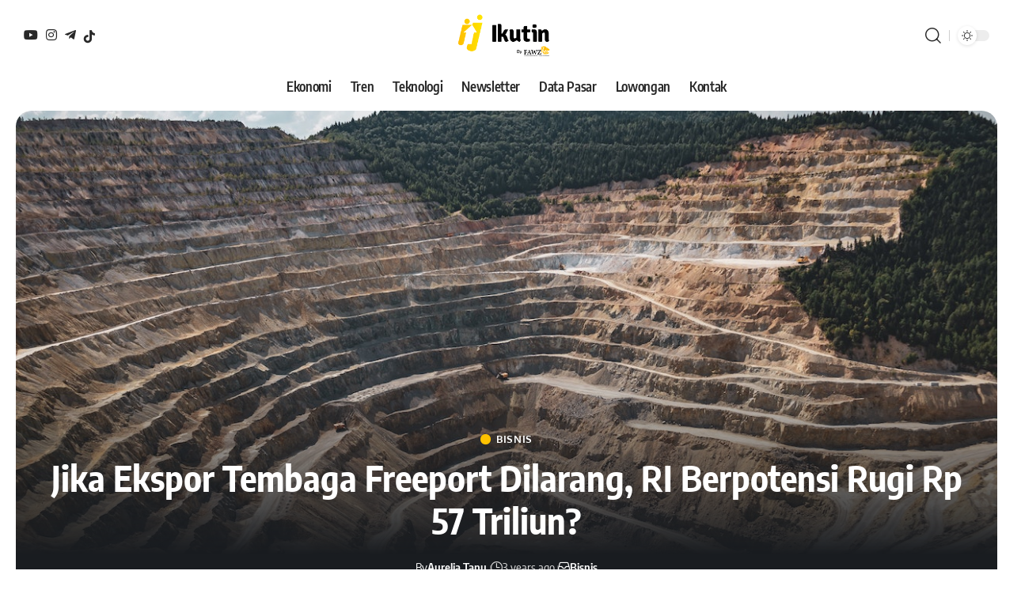

--- FILE ---
content_type: text/html; charset=UTF-8
request_url: https://ikutin.id/bisnis/jika-ekspor-tembaga-freeport-dilarang-ri-berpotensi-rugi-rp-57-triliun/
body_size: 18418
content:
<!DOCTYPE html>
<html lang="en-US">
<head>
    <meta charset="UTF-8">
    <meta http-equiv="X-UA-Compatible" content="IE=edge">
    <meta name="viewport" content="width=device-width, initial-scale=1">
    <link rel="profile" href="https://gmpg.org/xfn/11">
	<meta name='robots' content='index, follow, max-image-preview:large, max-snippet:-1, max-video-preview:-1' />

	<!-- This site is optimized with the Yoast SEO Premium plugin v21.8 (Yoast SEO v21.9.1) - https://yoast.com/wordpress/plugins/seo/ -->
	<title>Jika Ekspor Tembaga Freeport Dilarang, RI Berpotensi Rugi Rp 57 Triliun? - Ikutin</title>
	<meta name="description" content="Hingga saat ini, Kementerian Energi dan Sumber Daya Mineral (ESDM) belum bisa memastikan apakah larangan ekspor bijih bauksit Juni 2023 akan berbarengan" />
	<link rel="canonical" href="https://ikutin.id/bisnis/jika-ekspor-tembaga-freeport-dilarang-ri-berpotensi-rugi-rp-57-triliun/" />
	<meta property="og:locale" content="en_US" />
	<meta property="og:type" content="article" />
	<meta property="og:title" content="Jika Ekspor Tembaga Freeport Dilarang, RI Berpotensi Rugi Rp 57 Triliun? Ikutin" />
	<meta property="og:description" content="Hingga saat ini, Kementerian Energi dan Sumber Daya Mineral (ESDM) belum bisa memastikan apakah larangan ekspor bijih bauksit Juni 2023 akan berbarengan" />
	<meta property="og:url" content="https://ikutin.id/bisnis/jika-ekspor-tembaga-freeport-dilarang-ri-berpotensi-rugi-rp-57-triliun/" />
	<meta property="og:site_name" content="Ikutin" />
	<meta property="article:published_time" content="2023-04-17T02:18:15+00:00" />
	<meta property="og:image" content="https://ikutin.id/wp-content/uploads/2023/04/Freeport.jpg" />
	<meta property="og:image:width" content="1280" />
	<meta property="og:image:height" content="853" />
	<meta property="og:image:type" content="image/jpeg" />
	<meta name="author" content="Aurelia Tanu" />
	<meta name="twitter:card" content="summary_large_image" />
	<meta name="twitter:creator" content="@ikutin_id" />
	<meta name="twitter:site" content="@ikutin_id" />
	<meta name="twitter:label1" content="Written by" />
	<meta name="twitter:data1" content="Aurelia Tanu" />
	<meta name="twitter:label2" content="Est. reading time" />
	<meta name="twitter:data2" content="2 minutes" />
	<script type="application/ld+json" class="yoast-schema-graph">{"@context":"https://schema.org","@graph":[{"@type":"NewsArticle","@id":"https://ikutin.id/bisnis/jika-ekspor-tembaga-freeport-dilarang-ri-berpotensi-rugi-rp-57-triliun/#article","isPartOf":{"@id":"https://ikutin.id/bisnis/jika-ekspor-tembaga-freeport-dilarang-ri-berpotensi-rugi-rp-57-triliun/"},"author":{"name":"Aurelia Tanu","@id":"https://ikutin.id/#/schema/person/4f8fa7fa8bd749790da52af430efef6b"},"headline":"Jika Ekspor Tembaga Freeport Dilarang, RI Berpotensi Rugi Rp 57 Triliun?","datePublished":"2023-04-17T02:18:15+00:00","dateModified":"2023-04-17T02:18:15+00:00","mainEntityOfPage":{"@id":"https://ikutin.id/bisnis/jika-ekspor-tembaga-freeport-dilarang-ri-berpotensi-rugi-rp-57-triliun/"},"wordCount":316,"commentCount":0,"publisher":{"@id":"https://ikutin.id/#organization"},"image":{"@id":"https://ikutin.id/bisnis/jika-ekspor-tembaga-freeport-dilarang-ri-berpotensi-rugi-rp-57-triliun/#primaryimage"},"thumbnailUrl":"https://ikutin.id/wp-content/uploads/2023/04/Freeport.jpg","keywords":["ekspor tembaga","Indonesia","PT Freeport Indonesia","PTFI"],"articleSection":["Bisnis"],"inLanguage":"en-US","potentialAction":[{"@type":"CommentAction","name":"Comment","target":["https://ikutin.id/bisnis/jika-ekspor-tembaga-freeport-dilarang-ri-berpotensi-rugi-rp-57-triliun/#respond"]}]},{"@type":"WebPage","@id":"https://ikutin.id/bisnis/jika-ekspor-tembaga-freeport-dilarang-ri-berpotensi-rugi-rp-57-triliun/","url":"https://ikutin.id/bisnis/jika-ekspor-tembaga-freeport-dilarang-ri-berpotensi-rugi-rp-57-triliun/","name":"Jika Ekspor Tembaga Freeport Dilarang, RI Berpotensi Rugi Rp 57 Triliun? - Ikutin","isPartOf":{"@id":"https://ikutin.id/#website"},"primaryImageOfPage":{"@id":"https://ikutin.id/bisnis/jika-ekspor-tembaga-freeport-dilarang-ri-berpotensi-rugi-rp-57-triliun/#primaryimage"},"image":{"@id":"https://ikutin.id/bisnis/jika-ekspor-tembaga-freeport-dilarang-ri-berpotensi-rugi-rp-57-triliun/#primaryimage"},"thumbnailUrl":"https://ikutin.id/wp-content/uploads/2023/04/Freeport.jpg","datePublished":"2023-04-17T02:18:15+00:00","dateModified":"2023-04-17T02:18:15+00:00","description":"Hingga saat ini, Kementerian Energi dan Sumber Daya Mineral (ESDM) belum bisa memastikan apakah larangan ekspor bijih bauksit Juni 2023 akan berbarengan","breadcrumb":{"@id":"https://ikutin.id/bisnis/jika-ekspor-tembaga-freeport-dilarang-ri-berpotensi-rugi-rp-57-triliun/#breadcrumb"},"inLanguage":"en-US","potentialAction":[{"@type":"ReadAction","target":["https://ikutin.id/bisnis/jika-ekspor-tembaga-freeport-dilarang-ri-berpotensi-rugi-rp-57-triliun/"]}]},{"@type":"ImageObject","inLanguage":"en-US","@id":"https://ikutin.id/bisnis/jika-ekspor-tembaga-freeport-dilarang-ri-berpotensi-rugi-rp-57-triliun/#primaryimage","url":"https://ikutin.id/wp-content/uploads/2023/04/Freeport.jpg","contentUrl":"https://ikutin.id/wp-content/uploads/2023/04/Freeport.jpg","width":1280,"height":853},{"@type":"BreadcrumbList","@id":"https://ikutin.id/bisnis/jika-ekspor-tembaga-freeport-dilarang-ri-berpotensi-rugi-rp-57-triliun/#breadcrumb","itemListElement":[{"@type":"ListItem","position":1,"name":"Home","item":"https://ikutin.id/"},{"@type":"ListItem","position":2,"name":"Berita","item":"https://13.213.124.178/berita/"},{"@type":"ListItem","position":3,"name":"Jika Ekspor Tembaga Freeport Dilarang, RI Berpotensi Rugi Rp 57 Triliun?"}]},{"@type":"WebSite","@id":"https://ikutin.id/#website","url":"https://ikutin.id/","name":"Ikutin","description":"Sumber Informasi Terkemuka","publisher":{"@id":"https://ikutin.id/#organization"},"alternateName":"Ikutin","potentialAction":[{"@type":"SearchAction","target":{"@type":"EntryPoint","urlTemplate":"https://ikutin.id/?s={search_term_string}"},"query-input":"required name=search_term_string"}],"inLanguage":"en-US"},{"@type":"Organization","@id":"https://ikutin.id/#organization","name":"Ikutin","url":"https://ikutin.id/","logo":{"@type":"ImageObject","inLanguage":"en-US","@id":"https://ikutin.id/#/schema/logo/image/","url":"http://3.0.120.82/wp-content/uploads/2023/10/cropped-Ikutin-News.png","contentUrl":"http://3.0.120.82/wp-content/uploads/2023/10/cropped-Ikutin-News.png","width":512,"height":512,"caption":"Ikutin"},"image":{"@id":"https://ikutin.id/#/schema/logo/image/"},"sameAs":["https://twitter.com/ikutin_id","https://instagram.com/ikutinid","https://www.tiktok.com/@ikutinid","https://linkedin.com/company/ikutin"]},{"@type":"Person","@id":"https://ikutin.id/#/schema/person/4f8fa7fa8bd749790da52af430efef6b","name":"Aurelia Tanu","image":{"@type":"ImageObject","inLanguage":"en-US","@id":"https://ikutin.id/#/schema/person/image/","url":"https://secure.gravatar.com/avatar/fa3b314b1cc2d135a38cf1d6a6a29cdd?s=96&d=mm&r=g","contentUrl":"https://secure.gravatar.com/avatar/fa3b314b1cc2d135a38cf1d6a6a29cdd?s=96&d=mm&r=g","caption":"Aurelia Tanu"}}]}</script>
	<!-- / Yoast SEO Premium plugin. -->


<link rel='dns-prefetch' href='//www.googletagmanager.com' />
<link rel='dns-prefetch' href='//pagead2.googlesyndication.com' />
<link rel='dns-prefetch' href='//fundingchoicesmessages.google.com' />
<link rel="alternate" type="application/rss+xml" title="Ikutin &raquo; Feed" href="https://ikutin.id/feed/" />
			<link rel="pingback" href="https://ikutin.id/xmlrpc.php"/>
		<script type="application/ld+json">{"@context":"https://schema.org","@type":"Organization","legalName":"Ikutin","url":"https://ikutin.id/","address":{"@type":"PostalAddress","streetAddress":"Komplek Citraland Gama City, Blok R6 No.90, Deli Serdang","addressLocality":"Indonesia","postalCode":"20371"},"email":"ikutinsupport@gmail.com","sameAs":["https://www.instagram.com/ikutinid","https://www.youtube.com/@ikutinid","https://t.me/ikutincommunity"]}</script>
<!-- ikutin.id is managing ads with Advanced Ads 1.48.1 --><script id="ikuti-ready" type="d4b2051b1ca221bbf4bae8bc-text/javascript">
			window.advanced_ads_ready=function(e,a){a=a||"complete";var d=function(e){return"interactive"===a?"loading"!==e:"complete"===e};d(document.readyState)?e():document.addEventListener("readystatechange",(function(a){d(a.target.readyState)&&e()}),{once:"interactive"===a})},window.advanced_ads_ready_queue=window.advanced_ads_ready_queue||[];		</script>
		<link rel='stylesheet' id='wp-block-library-css' href='https://ikutin.id/wp-includes/css/dist/block-library/style.min.css?ver=6.4.7' media='all' />
<style id='classic-theme-styles-inline-css'>
/*! This file is auto-generated */
.wp-block-button__link{color:#fff;background-color:#32373c;border-radius:9999px;box-shadow:none;text-decoration:none;padding:calc(.667em + 2px) calc(1.333em + 2px);font-size:1.125em}.wp-block-file__button{background:#32373c;color:#fff;text-decoration:none}
</style>
<style id='global-styles-inline-css'>
body{--wp--preset--color--black: #000000;--wp--preset--color--cyan-bluish-gray: #abb8c3;--wp--preset--color--white: #ffffff;--wp--preset--color--pale-pink: #f78da7;--wp--preset--color--vivid-red: #cf2e2e;--wp--preset--color--luminous-vivid-orange: #ff6900;--wp--preset--color--luminous-vivid-amber: #fcb900;--wp--preset--color--light-green-cyan: #7bdcb5;--wp--preset--color--vivid-green-cyan: #00d084;--wp--preset--color--pale-cyan-blue: #8ed1fc;--wp--preset--color--vivid-cyan-blue: #0693e3;--wp--preset--color--vivid-purple: #9b51e0;--wp--preset--gradient--vivid-cyan-blue-to-vivid-purple: linear-gradient(135deg,rgba(6,147,227,1) 0%,rgb(155,81,224) 100%);--wp--preset--gradient--light-green-cyan-to-vivid-green-cyan: linear-gradient(135deg,rgb(122,220,180) 0%,rgb(0,208,130) 100%);--wp--preset--gradient--luminous-vivid-amber-to-luminous-vivid-orange: linear-gradient(135deg,rgba(252,185,0,1) 0%,rgba(255,105,0,1) 100%);--wp--preset--gradient--luminous-vivid-orange-to-vivid-red: linear-gradient(135deg,rgba(255,105,0,1) 0%,rgb(207,46,46) 100%);--wp--preset--gradient--very-light-gray-to-cyan-bluish-gray: linear-gradient(135deg,rgb(238,238,238) 0%,rgb(169,184,195) 100%);--wp--preset--gradient--cool-to-warm-spectrum: linear-gradient(135deg,rgb(74,234,220) 0%,rgb(151,120,209) 20%,rgb(207,42,186) 40%,rgb(238,44,130) 60%,rgb(251,105,98) 80%,rgb(254,248,76) 100%);--wp--preset--gradient--blush-light-purple: linear-gradient(135deg,rgb(255,206,236) 0%,rgb(152,150,240) 100%);--wp--preset--gradient--blush-bordeaux: linear-gradient(135deg,rgb(254,205,165) 0%,rgb(254,45,45) 50%,rgb(107,0,62) 100%);--wp--preset--gradient--luminous-dusk: linear-gradient(135deg,rgb(255,203,112) 0%,rgb(199,81,192) 50%,rgb(65,88,208) 100%);--wp--preset--gradient--pale-ocean: linear-gradient(135deg,rgb(255,245,203) 0%,rgb(182,227,212) 50%,rgb(51,167,181) 100%);--wp--preset--gradient--electric-grass: linear-gradient(135deg,rgb(202,248,128) 0%,rgb(113,206,126) 100%);--wp--preset--gradient--midnight: linear-gradient(135deg,rgb(2,3,129) 0%,rgb(40,116,252) 100%);--wp--preset--font-size--small: 13px;--wp--preset--font-size--medium: 20px;--wp--preset--font-size--large: 36px;--wp--preset--font-size--x-large: 42px;--wp--preset--spacing--20: 0.44rem;--wp--preset--spacing--30: 0.67rem;--wp--preset--spacing--40: 1rem;--wp--preset--spacing--50: 1.5rem;--wp--preset--spacing--60: 2.25rem;--wp--preset--spacing--70: 3.38rem;--wp--preset--spacing--80: 5.06rem;--wp--preset--shadow--natural: 6px 6px 9px rgba(0, 0, 0, 0.2);--wp--preset--shadow--deep: 12px 12px 50px rgba(0, 0, 0, 0.4);--wp--preset--shadow--sharp: 6px 6px 0px rgba(0, 0, 0, 0.2);--wp--preset--shadow--outlined: 6px 6px 0px -3px rgba(255, 255, 255, 1), 6px 6px rgba(0, 0, 0, 1);--wp--preset--shadow--crisp: 6px 6px 0px rgba(0, 0, 0, 1);}:where(.is-layout-flex){gap: 0.5em;}:where(.is-layout-grid){gap: 0.5em;}body .is-layout-flow > .alignleft{float: left;margin-inline-start: 0;margin-inline-end: 2em;}body .is-layout-flow > .alignright{float: right;margin-inline-start: 2em;margin-inline-end: 0;}body .is-layout-flow > .aligncenter{margin-left: auto !important;margin-right: auto !important;}body .is-layout-constrained > .alignleft{float: left;margin-inline-start: 0;margin-inline-end: 2em;}body .is-layout-constrained > .alignright{float: right;margin-inline-start: 2em;margin-inline-end: 0;}body .is-layout-constrained > .aligncenter{margin-left: auto !important;margin-right: auto !important;}body .is-layout-constrained > :where(:not(.alignleft):not(.alignright):not(.alignfull)){max-width: var(--wp--style--global--content-size);margin-left: auto !important;margin-right: auto !important;}body .is-layout-constrained > .alignwide{max-width: var(--wp--style--global--wide-size);}body .is-layout-flex{display: flex;}body .is-layout-flex{flex-wrap: wrap;align-items: center;}body .is-layout-flex > *{margin: 0;}body .is-layout-grid{display: grid;}body .is-layout-grid > *{margin: 0;}:where(.wp-block-columns.is-layout-flex){gap: 2em;}:where(.wp-block-columns.is-layout-grid){gap: 2em;}:where(.wp-block-post-template.is-layout-flex){gap: 1.25em;}:where(.wp-block-post-template.is-layout-grid){gap: 1.25em;}.has-black-color{color: var(--wp--preset--color--black) !important;}.has-cyan-bluish-gray-color{color: var(--wp--preset--color--cyan-bluish-gray) !important;}.has-white-color{color: var(--wp--preset--color--white) !important;}.has-pale-pink-color{color: var(--wp--preset--color--pale-pink) !important;}.has-vivid-red-color{color: var(--wp--preset--color--vivid-red) !important;}.has-luminous-vivid-orange-color{color: var(--wp--preset--color--luminous-vivid-orange) !important;}.has-luminous-vivid-amber-color{color: var(--wp--preset--color--luminous-vivid-amber) !important;}.has-light-green-cyan-color{color: var(--wp--preset--color--light-green-cyan) !important;}.has-vivid-green-cyan-color{color: var(--wp--preset--color--vivid-green-cyan) !important;}.has-pale-cyan-blue-color{color: var(--wp--preset--color--pale-cyan-blue) !important;}.has-vivid-cyan-blue-color{color: var(--wp--preset--color--vivid-cyan-blue) !important;}.has-vivid-purple-color{color: var(--wp--preset--color--vivid-purple) !important;}.has-black-background-color{background-color: var(--wp--preset--color--black) !important;}.has-cyan-bluish-gray-background-color{background-color: var(--wp--preset--color--cyan-bluish-gray) !important;}.has-white-background-color{background-color: var(--wp--preset--color--white) !important;}.has-pale-pink-background-color{background-color: var(--wp--preset--color--pale-pink) !important;}.has-vivid-red-background-color{background-color: var(--wp--preset--color--vivid-red) !important;}.has-luminous-vivid-orange-background-color{background-color: var(--wp--preset--color--luminous-vivid-orange) !important;}.has-luminous-vivid-amber-background-color{background-color: var(--wp--preset--color--luminous-vivid-amber) !important;}.has-light-green-cyan-background-color{background-color: var(--wp--preset--color--light-green-cyan) !important;}.has-vivid-green-cyan-background-color{background-color: var(--wp--preset--color--vivid-green-cyan) !important;}.has-pale-cyan-blue-background-color{background-color: var(--wp--preset--color--pale-cyan-blue) !important;}.has-vivid-cyan-blue-background-color{background-color: var(--wp--preset--color--vivid-cyan-blue) !important;}.has-vivid-purple-background-color{background-color: var(--wp--preset--color--vivid-purple) !important;}.has-black-border-color{border-color: var(--wp--preset--color--black) !important;}.has-cyan-bluish-gray-border-color{border-color: var(--wp--preset--color--cyan-bluish-gray) !important;}.has-white-border-color{border-color: var(--wp--preset--color--white) !important;}.has-pale-pink-border-color{border-color: var(--wp--preset--color--pale-pink) !important;}.has-vivid-red-border-color{border-color: var(--wp--preset--color--vivid-red) !important;}.has-luminous-vivid-orange-border-color{border-color: var(--wp--preset--color--luminous-vivid-orange) !important;}.has-luminous-vivid-amber-border-color{border-color: var(--wp--preset--color--luminous-vivid-amber) !important;}.has-light-green-cyan-border-color{border-color: var(--wp--preset--color--light-green-cyan) !important;}.has-vivid-green-cyan-border-color{border-color: var(--wp--preset--color--vivid-green-cyan) !important;}.has-pale-cyan-blue-border-color{border-color: var(--wp--preset--color--pale-cyan-blue) !important;}.has-vivid-cyan-blue-border-color{border-color: var(--wp--preset--color--vivid-cyan-blue) !important;}.has-vivid-purple-border-color{border-color: var(--wp--preset--color--vivid-purple) !important;}.has-vivid-cyan-blue-to-vivid-purple-gradient-background{background: var(--wp--preset--gradient--vivid-cyan-blue-to-vivid-purple) !important;}.has-light-green-cyan-to-vivid-green-cyan-gradient-background{background: var(--wp--preset--gradient--light-green-cyan-to-vivid-green-cyan) !important;}.has-luminous-vivid-amber-to-luminous-vivid-orange-gradient-background{background: var(--wp--preset--gradient--luminous-vivid-amber-to-luminous-vivid-orange) !important;}.has-luminous-vivid-orange-to-vivid-red-gradient-background{background: var(--wp--preset--gradient--luminous-vivid-orange-to-vivid-red) !important;}.has-very-light-gray-to-cyan-bluish-gray-gradient-background{background: var(--wp--preset--gradient--very-light-gray-to-cyan-bluish-gray) !important;}.has-cool-to-warm-spectrum-gradient-background{background: var(--wp--preset--gradient--cool-to-warm-spectrum) !important;}.has-blush-light-purple-gradient-background{background: var(--wp--preset--gradient--blush-light-purple) !important;}.has-blush-bordeaux-gradient-background{background: var(--wp--preset--gradient--blush-bordeaux) !important;}.has-luminous-dusk-gradient-background{background: var(--wp--preset--gradient--luminous-dusk) !important;}.has-pale-ocean-gradient-background{background: var(--wp--preset--gradient--pale-ocean) !important;}.has-electric-grass-gradient-background{background: var(--wp--preset--gradient--electric-grass) !important;}.has-midnight-gradient-background{background: var(--wp--preset--gradient--midnight) !important;}.has-small-font-size{font-size: var(--wp--preset--font-size--small) !important;}.has-medium-font-size{font-size: var(--wp--preset--font-size--medium) !important;}.has-large-font-size{font-size: var(--wp--preset--font-size--large) !important;}.has-x-large-font-size{font-size: var(--wp--preset--font-size--x-large) !important;}
.wp-block-navigation a:where(:not(.wp-element-button)){color: inherit;}
:where(.wp-block-post-template.is-layout-flex){gap: 1.25em;}:where(.wp-block-post-template.is-layout-grid){gap: 1.25em;}
:where(.wp-block-columns.is-layout-flex){gap: 2em;}:where(.wp-block-columns.is-layout-grid){gap: 2em;}
.wp-block-pullquote{font-size: 1.5em;line-height: 1.6;}
</style>
<link rel='stylesheet' id='foxiz-elements-css' href='https://ikutin.id/wp-content/plugins/foxiz-core/lib/foxiz-elements/public/style.css?ver=2.0' media='all' />
<link rel='stylesheet' id='elementor-lazyload-css' href='https://ikutin.id/wp-content/plugins/elementor/assets/css/modules/lazyload/frontend.min.css?ver=3.18.3' media='all' />
<link rel='stylesheet' id='font-awesome-css' href='https://ikutin.id/wp-content/themes/foxiz/assets/css/font-awesome.css?ver=6.1.1' media='all' />
<style type="text/css">@font-face {font-family:Oxygen;font-style:normal;font-weight:400;src:url(/cf-fonts/s/oxygen/5.0.11/latin/400/normal.woff2);unicode-range:U+0000-00FF,U+0131,U+0152-0153,U+02BB-02BC,U+02C6,U+02DA,U+02DC,U+0304,U+0308,U+0329,U+2000-206F,U+2074,U+20AC,U+2122,U+2191,U+2193,U+2212,U+2215,U+FEFF,U+FFFD;font-display:swap;}@font-face {font-family:Oxygen;font-style:normal;font-weight:400;src:url(/cf-fonts/s/oxygen/5.0.11/latin-ext/400/normal.woff2);unicode-range:U+0100-02AF,U+0304,U+0308,U+0329,U+1E00-1E9F,U+1EF2-1EFF,U+2020,U+20A0-20AB,U+20AD-20CF,U+2113,U+2C60-2C7F,U+A720-A7FF;font-display:swap;}@font-face {font-family:Oxygen;font-style:normal;font-weight:700;src:url(/cf-fonts/s/oxygen/5.0.11/latin-ext/700/normal.woff2);unicode-range:U+0100-02AF,U+0304,U+0308,U+0329,U+1E00-1E9F,U+1EF2-1EFF,U+2020,U+20A0-20AB,U+20AD-20CF,U+2113,U+2C60-2C7F,U+A720-A7FF;font-display:swap;}@font-face {font-family:Oxygen;font-style:normal;font-weight:700;src:url(/cf-fonts/s/oxygen/5.0.11/latin/700/normal.woff2);unicode-range:U+0000-00FF,U+0131,U+0152-0153,U+02BB-02BC,U+02C6,U+02DA,U+02DC,U+0304,U+0308,U+0329,U+2000-206F,U+2074,U+20AC,U+2122,U+2191,U+2193,U+2212,U+2215,U+FEFF,U+FFFD;font-display:swap;}@font-face {font-family:Encode Sans Condensed;font-style:normal;font-weight:400;src:url(/cf-fonts/s/encode-sans-condensed/5.0.11/vietnamese/400/normal.woff2);unicode-range:U+0102-0103,U+0110-0111,U+0128-0129,U+0168-0169,U+01A0-01A1,U+01AF-01B0,U+0300-0301,U+0303-0304,U+0308-0309,U+0323,U+0329,U+1EA0-1EF9,U+20AB;font-display:swap;}@font-face {font-family:Encode Sans Condensed;font-style:normal;font-weight:400;src:url(/cf-fonts/s/encode-sans-condensed/5.0.11/latin/400/normal.woff2);unicode-range:U+0000-00FF,U+0131,U+0152-0153,U+02BB-02BC,U+02C6,U+02DA,U+02DC,U+0304,U+0308,U+0329,U+2000-206F,U+2074,U+20AC,U+2122,U+2191,U+2193,U+2212,U+2215,U+FEFF,U+FFFD;font-display:swap;}@font-face {font-family:Encode Sans Condensed;font-style:normal;font-weight:400;src:url(/cf-fonts/s/encode-sans-condensed/5.0.11/latin-ext/400/normal.woff2);unicode-range:U+0100-02AF,U+0304,U+0308,U+0329,U+1E00-1E9F,U+1EF2-1EFF,U+2020,U+20A0-20AB,U+20AD-20CF,U+2113,U+2C60-2C7F,U+A720-A7FF;font-display:swap;}@font-face {font-family:Encode Sans Condensed;font-style:normal;font-weight:500;src:url(/cf-fonts/s/encode-sans-condensed/5.0.11/latin-ext/500/normal.woff2);unicode-range:U+0100-02AF,U+0304,U+0308,U+0329,U+1E00-1E9F,U+1EF2-1EFF,U+2020,U+20A0-20AB,U+20AD-20CF,U+2113,U+2C60-2C7F,U+A720-A7FF;font-display:swap;}@font-face {font-family:Encode Sans Condensed;font-style:normal;font-weight:500;src:url(/cf-fonts/s/encode-sans-condensed/5.0.11/latin/500/normal.woff2);unicode-range:U+0000-00FF,U+0131,U+0152-0153,U+02BB-02BC,U+02C6,U+02DA,U+02DC,U+0304,U+0308,U+0329,U+2000-206F,U+2074,U+20AC,U+2122,U+2191,U+2193,U+2212,U+2215,U+FEFF,U+FFFD;font-display:swap;}@font-face {font-family:Encode Sans Condensed;font-style:normal;font-weight:500;src:url(/cf-fonts/s/encode-sans-condensed/5.0.11/vietnamese/500/normal.woff2);unicode-range:U+0102-0103,U+0110-0111,U+0128-0129,U+0168-0169,U+01A0-01A1,U+01AF-01B0,U+0300-0301,U+0303-0304,U+0308-0309,U+0323,U+0329,U+1EA0-1EF9,U+20AB;font-display:swap;}@font-face {font-family:Encode Sans Condensed;font-style:normal;font-weight:600;src:url(/cf-fonts/s/encode-sans-condensed/5.0.11/latin-ext/600/normal.woff2);unicode-range:U+0100-02AF,U+0304,U+0308,U+0329,U+1E00-1E9F,U+1EF2-1EFF,U+2020,U+20A0-20AB,U+20AD-20CF,U+2113,U+2C60-2C7F,U+A720-A7FF;font-display:swap;}@font-face {font-family:Encode Sans Condensed;font-style:normal;font-weight:600;src:url(/cf-fonts/s/encode-sans-condensed/5.0.11/latin/600/normal.woff2);unicode-range:U+0000-00FF,U+0131,U+0152-0153,U+02BB-02BC,U+02C6,U+02DA,U+02DC,U+0304,U+0308,U+0329,U+2000-206F,U+2074,U+20AC,U+2122,U+2191,U+2193,U+2212,U+2215,U+FEFF,U+FFFD;font-display:swap;}@font-face {font-family:Encode Sans Condensed;font-style:normal;font-weight:600;src:url(/cf-fonts/s/encode-sans-condensed/5.0.11/vietnamese/600/normal.woff2);unicode-range:U+0102-0103,U+0110-0111,U+0128-0129,U+0168-0169,U+01A0-01A1,U+01AF-01B0,U+0300-0301,U+0303-0304,U+0308-0309,U+0323,U+0329,U+1EA0-1EF9,U+20AB;font-display:swap;}@font-face {font-family:Encode Sans Condensed;font-style:normal;font-weight:700;src:url(/cf-fonts/s/encode-sans-condensed/5.0.11/vietnamese/700/normal.woff2);unicode-range:U+0102-0103,U+0110-0111,U+0128-0129,U+0168-0169,U+01A0-01A1,U+01AF-01B0,U+0300-0301,U+0303-0304,U+0308-0309,U+0323,U+0329,U+1EA0-1EF9,U+20AB;font-display:swap;}@font-face {font-family:Encode Sans Condensed;font-style:normal;font-weight:700;src:url(/cf-fonts/s/encode-sans-condensed/5.0.11/latin-ext/700/normal.woff2);unicode-range:U+0100-02AF,U+0304,U+0308,U+0329,U+1E00-1E9F,U+1EF2-1EFF,U+2020,U+20A0-20AB,U+20AD-20CF,U+2113,U+2C60-2C7F,U+A720-A7FF;font-display:swap;}@font-face {font-family:Encode Sans Condensed;font-style:normal;font-weight:700;src:url(/cf-fonts/s/encode-sans-condensed/5.0.11/latin/700/normal.woff2);unicode-range:U+0000-00FF,U+0131,U+0152-0153,U+02BB-02BC,U+02C6,U+02DA,U+02DC,U+0304,U+0308,U+0329,U+2000-206F,U+2074,U+20AC,U+2122,U+2191,U+2193,U+2212,U+2215,U+FEFF,U+FFFD;font-display:swap;}@font-face {font-family:Encode Sans Condensed;font-style:normal;font-weight:800;src:url(/cf-fonts/s/encode-sans-condensed/5.0.11/latin/800/normal.woff2);unicode-range:U+0000-00FF,U+0131,U+0152-0153,U+02BB-02BC,U+02C6,U+02DA,U+02DC,U+0304,U+0308,U+0329,U+2000-206F,U+2074,U+20AC,U+2122,U+2191,U+2193,U+2212,U+2215,U+FEFF,U+FFFD;font-display:swap;}@font-face {font-family:Encode Sans Condensed;font-style:normal;font-weight:800;src:url(/cf-fonts/s/encode-sans-condensed/5.0.11/latin-ext/800/normal.woff2);unicode-range:U+0100-02AF,U+0304,U+0308,U+0329,U+1E00-1E9F,U+1EF2-1EFF,U+2020,U+20A0-20AB,U+20AD-20CF,U+2113,U+2C60-2C7F,U+A720-A7FF;font-display:swap;}@font-face {font-family:Encode Sans Condensed;font-style:normal;font-weight:800;src:url(/cf-fonts/s/encode-sans-condensed/5.0.11/vietnamese/800/normal.woff2);unicode-range:U+0102-0103,U+0110-0111,U+0128-0129,U+0168-0169,U+01A0-01A1,U+01AF-01B0,U+0300-0301,U+0303-0304,U+0308-0309,U+0323,U+0329,U+1EA0-1EF9,U+20AB;font-display:swap;}</style>
<link rel='stylesheet' id='foxiz-main-css' href='https://ikutin.id/wp-content/themes/foxiz/assets/css/main.css?ver=2.1.1' media='all' />
<link rel='stylesheet' id='foxiz-print-css' href='https://ikutin.id/wp-content/themes/foxiz/assets/css/print.css?ver=2.1.1' media='all' />
<link rel='stylesheet' id='foxiz-style-css' href='https://ikutin.id/wp-content/themes/foxiz/style.css?ver=2.1.1' media='all' />
<link rel='stylesheet' id='foxiz-dynamic-css-css' href='https://ikutin.id/wp-content/themes/foxiz/assets/css/dynamic.css?ver=1759268010' media='all' />
<script src="https://ikutin.id/wp-includes/js/jquery/jquery.min.js?ver=3.7.1" id="jquery-core-js" type="d4b2051b1ca221bbf4bae8bc-text/javascript"></script>
<script src="https://ikutin.id/wp-includes/js/jquery/jquery-migrate.min.js?ver=3.4.1" id="jquery-migrate-js" type="d4b2051b1ca221bbf4bae8bc-text/javascript"></script>
<script id="advanced-ads-advanced-js-js-extra" type="d4b2051b1ca221bbf4bae8bc-text/javascript">
var advads_options = {"blog_id":"1","privacy":{"enabled":false,"state":"not_needed"}};
</script>
<script src="https://ikutin.id/wp-content/plugins/advanced-ads/public/assets/js/advanced.min.js?ver=1.48.1" id="advanced-ads-advanced-js-js" type="d4b2051b1ca221bbf4bae8bc-text/javascript"></script>

<!-- Google Analytics snippet added by Site Kit -->
<script src="https://www.googletagmanager.com/gtag/js?id=G-WNKR530VNQ" id="google_gtagjs-js" async type="d4b2051b1ca221bbf4bae8bc-text/javascript"></script>
<script id="google_gtagjs-js-after" type="d4b2051b1ca221bbf4bae8bc-text/javascript">
window.dataLayer = window.dataLayer || [];function gtag(){dataLayer.push(arguments);}
gtag('set', 'linker', {"domains":["ikutin.id"]} );
gtag("js", new Date());
gtag("set", "developer_id.dZTNiMT", true);
gtag("config", "G-WNKR530VNQ");
</script>

<!-- End Google Analytics snippet added by Site Kit -->
<script src="https://ikutin.id/wp-content/themes/foxiz/assets/js/highlight-share.js?ver=1" id="highlight-share-js" type="d4b2051b1ca221bbf4bae8bc-text/javascript"></script>
<link rel="preload" href="https://ikutin.id/wp-content/themes/foxiz/assets/fonts/icons.woff2" as="font" type="font/woff2" crossorigin="anonymous"> <link rel="preload" href="https://ikutin.id/wp-content/themes/foxiz/assets/fonts/fa-brands-400.woff2" as="font" type="font/woff2" crossorigin="anonymous"> <link rel="preload" href="https://ikutin.id/wp-content/themes/foxiz/assets/fonts/fa-regular-400.woff2" as="font" type="font/woff2" crossorigin="anonymous"> <meta name="generator" content="Site Kit by Google 1.121.0" /><script type="d4b2051b1ca221bbf4bae8bc-text/javascript">
		var advadsCfpQueue = [];
		var advadsCfpAd = function( adID ){
			if ( 'undefined' == typeof advadsProCfp ) { advadsCfpQueue.push( adID ) } else { advadsProCfp.addElement( adID ) }
		};
		</script>
		
<!-- Google AdSense meta tags added by Site Kit -->
<meta name="google-adsense-platform-account" content="ca-host-pub-2644536267352236">
<meta name="google-adsense-platform-domain" content="sitekit.withgoogle.com">
<!-- End Google AdSense meta tags added by Site Kit -->
<meta name="generator" content="Elementor 3.18.3; features: e_dom_optimization, e_optimized_assets_loading, e_optimized_css_loading, additional_custom_breakpoints, block_editor_assets_optimize, e_image_loading_optimization; settings: css_print_method-internal, google_font-enabled, font_display-auto">
<script type="application/ld+json">{"@context":"https://schema.org","@type":"WebSite","@id":"https://ikutin.id/#website","url":"https://ikutin.id/","name":"Ikutin","potentialAction":{"@type":"SearchAction","target":"https://ikutin.id/?s={search_term_string}","query-input":"required name=search_term_string"}}</script>

<!-- Google AdSense snippet added by Site Kit -->
<script async src="https://pagead2.googlesyndication.com/pagead/js/adsbygoogle.js?client=ca-pub-4349801453692351&amp;host=ca-host-pub-2644536267352236" crossorigin="anonymous" type="d4b2051b1ca221bbf4bae8bc-text/javascript"></script>

<!-- End Google AdSense snippet added by Site Kit -->
			<meta property="og:title" content="Jika Ekspor Tembaga Freeport Dilarang, RI Berpotensi Rugi Rp 57 Triliun?"/>
			<meta property="og:url" content="https://ikutin.id/bisnis/jika-ekspor-tembaga-freeport-dilarang-ri-berpotensi-rugi-rp-57-triliun/"/>
			<meta property="og:site_name" content="Ikutin"/>
							<meta property="og:image" content="https://ikutin.id/wp-content/uploads/2023/04/Freeport.jpg"/>
							<meta property="og:type" content="article"/>
								<meta property="article:published_time" content="2023-04-17T02:18:15+00:00"/>
							<meta property="article:modified_time" content="2023-04-17T02:18:15+00:00"/>
				<meta name="author" content="Aurelia Tanu"/>
				<meta name="twitter:card" content="summary_large_image"/>
				<meta name="twitter:creator" content="@Ikutin"/>
				<meta name="twitter:label1" content="Written by"/>
				<meta name="twitter:data1" content="Aurelia Tanu"/>
				<link rel="icon" href="https://ikutin.id/wp-content/uploads/2023/10/cropped-Ikutin-News-32x32.png" sizes="32x32" />
<link rel="icon" href="https://ikutin.id/wp-content/uploads/2023/10/cropped-Ikutin-News-192x192.png" sizes="192x192" />
<link rel="apple-touch-icon" href="https://ikutin.id/wp-content/uploads/2023/10/cropped-Ikutin-News-180x180.png" />
<meta name="msapplication-TileImage" content="https://ikutin.id/wp-content/uploads/2023/10/cropped-Ikutin-News-270x270.png" />
</head>
<body class="post-template-default single single-post postid-11867 single-format-standard wp-embed-responsive e-lazyload personalized-all elementor-default elementor-kit-224 menu-ani-1 hover-ani-3 btn-ani-1 is-rm-1 is-hd-5 is-standard-3 centered-header is-backtop is-mstick is-smart-sticky dark-opacity is-cmode" data-theme="default">
<div class="site-outer">
	        <div id="site-header" class="header-wrap rb-section header-5 header-fw style-none has-quick-menu">
					<div class="reading-indicator"><span id="reading-progress"></span></div>
		            <div class="logo-sec">
                <div class="logo-sec-inner rb-container edge-padding">
                    <div class="logo-sec-left">
									<div class="header-social-list wnav-holder"><a class="social-link-youtube" aria-label="YouTube" data-title="YouTube" href="https://www.youtube.com/@ikutinid" target="_blank" rel="noopener nofollow"><i class="rbi rbi-youtube" aria-hidden="true"></i></a><a class="social-link-instagram" aria-label="Instagram" data-title="Instagram" href="https://www.instagram.com/ikutinid" target="_blank" rel="noopener nofollow"><i class="rbi rbi-instagram" aria-hidden="true"></i></a><a class="social-link-telegram" aria-label="Telegram" data-title="Telegram" href="https://t.me/ikutincommunity" target="_blank" rel="noopener nofollow"><i class="rbi rbi-telegram" aria-hidden="true"></i></a><a class="social-link-custom social-link-1 social-link-TikTok" data-title="TikTok" aria-label="TikTok" href="https://www.tiktok.com/@ikutinhot" target="_blank" rel="noopener nofollow"><i class="fab fa-tiktok" aria-hidden="true"></i></a></div>
		                    </div>
                    <div class="logo-sec-center">		<div class="logo-wrap is-image-logo site-branding">
			<a href="https://ikutin.id/" class="logo" title="Ikutin">
				<img fetchpriority="high" class="logo-default" data-mode="default" height="1677" width="4166" src="https://ikutin.id/wp-content/uploads/2023/12/Refreshed-IKTN-Dark.png" srcset="https://ikutin.id/wp-content/uploads/2023/12/Refreshed-IKTN-Dark.png 1x,https://ikutin.id/wp-content/uploads/2023/12/Refreshed-IKTN-Dark.png 2x" alt="Ikutin" decoding="async" loading="eager"><img class="logo-dark" data-mode="dark" height="1677" width="4166" src="https://ikutin.id/wp-content/uploads/2023/12/Refreshed-IKTN-Light.png" srcset="https://ikutin.id/wp-content/uploads/2023/12/Refreshed-IKTN-Light.png 1x,https://ikutin.id/wp-content/uploads/2023/12/Refreshed-IKTN-Light.png 2x" alt="Ikutin" decoding="async" loading="eager"><img class="logo-transparent" height="1677" width="4166" src="https://ikutin.id/wp-content/uploads/2023/12/Refreshed-IKTN-Light.png" srcset="https://ikutin.id/wp-content/uploads/2023/12/Refreshed-IKTN-Light.png 1x,https://ikutin.id/wp-content/uploads/2023/12/Refreshed-IKTN-Light.png 2x" alt="Ikutin" decoding="async" loading="eager">			</a>
		</div>
		</div>
                    <div class="logo-sec-right">
                        <div class="navbar-right">
									<div class="wnav-holder w-header-search header-dropdown-outer">
			<a href="#" data-title="Search" class="icon-holder header-element search-btn search-trigger" aria-label="search">
				<i class="rbi rbi-search wnav-icon" aria-hidden="true"></i>							</a>
							<div class="header-dropdown">
					<div class="header-search-form is-icon-layout">
								<form method="get" action="https://ikutin.id/" class="rb-search-form"  data-search="post" data-limit="0" data-follow="0">
			<div class="search-form-inner">
									<span class="search-icon"><i class="rbi rbi-search" aria-hidden="true"></i></span>
								<span class="search-text"><input type="text" class="field" placeholder="Search Headlines, News..." value="" name="s"/></span>
				<span class="rb-search-submit"><input type="submit" value="Search"/><i class="rbi rbi-cright" aria-hidden="true"></i></span>
							</div>
					</form>
						</div>
				</div>
					</div>
				<div class="dark-mode-toggle-wrap">
			<div class="dark-mode-toggle">
                <span class="dark-mode-slide">
                    <i class="dark-mode-slide-btn mode-icon-dark" data-title="Switch to Light"><svg class="svg-icon svg-mode-dark" aria-hidden="true" role="img" focusable="false" xmlns="http://www.w3.org/2000/svg" viewBox="0 0 512 512"><path fill="currentColor" d="M507.681,209.011c-1.297-6.991-7.324-12.111-14.433-12.262c-7.104-0.122-13.347,4.711-14.936,11.643 c-15.26,66.497-73.643,112.94-141.978,112.94c-80.321,0-145.667-65.346-145.667-145.666c0-68.335,46.443-126.718,112.942-141.976 c6.93-1.59,11.791-7.826,11.643-14.934c-0.149-7.108-5.269-13.136-12.259-14.434C287.546,1.454,271.735,0,256,0 C187.62,0,123.333,26.629,74.98,74.981C26.628,123.333,0,187.62,0,256s26.628,132.667,74.98,181.019 C123.333,485.371,187.62,512,256,512s132.667-26.629,181.02-74.981C485.372,388.667,512,324.38,512,256 C512,240.278,510.546,224.469,507.681,209.011z" /></svg></i>
                    <i class="dark-mode-slide-btn mode-icon-default" data-title="Switch to Dark"><svg class="svg-icon svg-mode-light" aria-hidden="true" role="img" focusable="false" xmlns="http://www.w3.org/2000/svg" viewBox="0 0 232.447 232.447"><path fill="currentColor" d="M116.211,194.8c-4.143,0-7.5,3.357-7.5,7.5v22.643c0,4.143,3.357,7.5,7.5,7.5s7.5-3.357,7.5-7.5V202.3 C123.711,198.157,120.354,194.8,116.211,194.8z" /><path fill="currentColor" d="M116.211,37.645c4.143,0,7.5-3.357,7.5-7.5V7.505c0-4.143-3.357-7.5-7.5-7.5s-7.5,3.357-7.5,7.5v22.641 C108.711,34.288,112.068,37.645,116.211,37.645z" /><path fill="currentColor" d="M50.054,171.78l-16.016,16.008c-2.93,2.929-2.931,7.677-0.003,10.606c1.465,1.466,3.385,2.198,5.305,2.198 c1.919,0,3.838-0.731,5.302-2.195l16.016-16.008c2.93-2.929,2.931-7.677,0.003-10.606C57.731,168.852,52.982,168.851,50.054,171.78 z" /><path fill="currentColor" d="M177.083,62.852c1.919,0,3.838-0.731,5.302-2.195L198.4,44.649c2.93-2.929,2.931-7.677,0.003-10.606 c-2.93-2.932-7.679-2.931-10.607-0.003l-16.016,16.008c-2.93,2.929-2.931,7.677-0.003,10.607 C173.243,62.12,175.163,62.852,177.083,62.852z" /><path fill="currentColor" d="M37.645,116.224c0-4.143-3.357-7.5-7.5-7.5H7.5c-4.143,0-7.5,3.357-7.5,7.5s3.357,7.5,7.5,7.5h22.645 C34.287,123.724,37.645,120.366,37.645,116.224z" /><path fill="currentColor" d="M224.947,108.724h-22.652c-4.143,0-7.5,3.357-7.5,7.5s3.357,7.5,7.5,7.5h22.652c4.143,0,7.5-3.357,7.5-7.5 S229.09,108.724,224.947,108.724z" /><path fill="currentColor" d="M50.052,60.655c1.465,1.465,3.384,2.197,5.304,2.197c1.919,0,3.839-0.732,5.303-2.196c2.93-2.929,2.93-7.678,0.001-10.606 L44.652,34.042c-2.93-2.93-7.679-2.929-10.606-0.001c-2.93,2.929-2.93,7.678-0.001,10.606L50.052,60.655z" /><path fill="currentColor" d="M182.395,171.782c-2.93-2.929-7.679-2.93-10.606-0.001c-2.93,2.929-2.93,7.678-0.001,10.607l16.007,16.008 c1.465,1.465,3.384,2.197,5.304,2.197c1.919,0,3.839-0.732,5.303-2.196c2.93-2.929,2.93-7.678,0.001-10.607L182.395,171.782z" /><path fill="currentColor" d="M116.22,48.7c-37.232,0-67.523,30.291-67.523,67.523s30.291,67.523,67.523,67.523s67.522-30.291,67.522-67.523 S153.452,48.7,116.22,48.7z M116.22,168.747c-28.962,0-52.523-23.561-52.523-52.523S87.258,63.7,116.22,63.7 c28.961,0,52.522,23.562,52.522,52.523S145.181,168.747,116.22,168.747z" /></svg></i>
                </span>
			</div>
		</div>
		                        </div>
                    </div>
                </div>
            </div>
            <div id="navbar-outer" class="navbar-outer">
                <div id="sticky-holder" class="sticky-holder">
                    <div class="navbar-wrap">
                        <div class="rb-container edge-padding">
                            <div class="navbar-inner">
                                <div class="navbar-center">
											<nav id="site-navigation" class="main-menu-wrap" aria-label="main menu"><ul id="menu-ikutin-1" class="main-menu rb-menu large-menu" itemscope itemtype="https://www.schema.org/SiteNavigationElement"><li class="menu-item menu-item-type-post_type menu-item-object-page menu-item-22221"><a href="https://ikutin.id/ekonomi/"><span>Ekonomi</span></a></li>
<li class="menu-item menu-item-type-post_type menu-item-object-page menu-item-22219"><a href="https://ikutin.id/tren/"><span>Tren</span></a></li>
<li class="menu-item menu-item-type-post_type menu-item-object-page menu-item-22220"><a href="https://ikutin.id/teknologi/"><span>Teknologi</span></a></li>
<li class="menu-item menu-item-type-post_type menu-item-object-page menu-item-22218"><a href="https://ikutin.id/newsletter/"><span>Newsletter</span></a></li>
<li class="menu-item menu-item-type-post_type menu-item-object-page menu-item-22217"><a href="https://ikutin.id/datapasar/"><span>Data Pasar</span></a></li>
<li class="menu-item menu-item-type-custom menu-item-object-custom menu-item-22454"><a href="https://www.ikutin.id/info-loker"><span>Lowongan</span></a></li>
<li class="menu-item menu-item-type-custom menu-item-object-custom menu-item-22223"><a href="https://www.ikutin.id/kontak"><span>Kontak</span></a></li>
</ul></nav>
		                                </div>
                            </div>
                        </div>
                    </div>
							<div id="header-mobile" class="header-mobile">
			<div class="header-mobile-wrap">
						<div class="mbnav mbnav-center edge-padding">
			<div class="navbar-left">
						<div class="mobile-toggle-wrap">
							<a href="#" class="mobile-menu-trigger" aria-label="mobile trigger">		<span class="burger-icon"><span></span><span></span><span></span></span>
	</a>
					</div>
				</div>
			<div class="navbar-center">
						<div class="mobile-logo-wrap is-image-logo site-branding">
			<a href="https://ikutin.id/" title="Ikutin">
				<img class="logo-default" data-mode="default" height="1677" width="4166" src="https://ikutin.id/wp-content/uploads/2023/12/Refreshed-IKTN-Dark.png" alt="Ikutin" decoding="async" loading="eager"><img class="logo-dark" data-mode="dark" height="1677" width="4166" src="https://ikutin.id/wp-content/uploads/2023/12/Refreshed-IKTN-Light.png" alt="Ikutin" decoding="async" loading="eager">			</a>
		</div>
					</div>
			<div class="navbar-right">
						<a href="#" class="mobile-menu-trigger mobile-search-icon" aria-label="search"><i class="rbi rbi-search" aria-hidden="true"></i></a>
			<div class="dark-mode-toggle-wrap">
			<div class="dark-mode-toggle">
                <span class="dark-mode-slide">
                    <i class="dark-mode-slide-btn mode-icon-dark" data-title="Switch to Light"><svg class="svg-icon svg-mode-dark" aria-hidden="true" role="img" focusable="false" xmlns="http://www.w3.org/2000/svg" viewBox="0 0 512 512"><path fill="currentColor" d="M507.681,209.011c-1.297-6.991-7.324-12.111-14.433-12.262c-7.104-0.122-13.347,4.711-14.936,11.643 c-15.26,66.497-73.643,112.94-141.978,112.94c-80.321,0-145.667-65.346-145.667-145.666c0-68.335,46.443-126.718,112.942-141.976 c6.93-1.59,11.791-7.826,11.643-14.934c-0.149-7.108-5.269-13.136-12.259-14.434C287.546,1.454,271.735,0,256,0 C187.62,0,123.333,26.629,74.98,74.981C26.628,123.333,0,187.62,0,256s26.628,132.667,74.98,181.019 C123.333,485.371,187.62,512,256,512s132.667-26.629,181.02-74.981C485.372,388.667,512,324.38,512,256 C512,240.278,510.546,224.469,507.681,209.011z" /></svg></i>
                    <i class="dark-mode-slide-btn mode-icon-default" data-title="Switch to Dark"><svg class="svg-icon svg-mode-light" aria-hidden="true" role="img" focusable="false" xmlns="http://www.w3.org/2000/svg" viewBox="0 0 232.447 232.447"><path fill="currentColor" d="M116.211,194.8c-4.143,0-7.5,3.357-7.5,7.5v22.643c0,4.143,3.357,7.5,7.5,7.5s7.5-3.357,7.5-7.5V202.3 C123.711,198.157,120.354,194.8,116.211,194.8z" /><path fill="currentColor" d="M116.211,37.645c4.143,0,7.5-3.357,7.5-7.5V7.505c0-4.143-3.357-7.5-7.5-7.5s-7.5,3.357-7.5,7.5v22.641 C108.711,34.288,112.068,37.645,116.211,37.645z" /><path fill="currentColor" d="M50.054,171.78l-16.016,16.008c-2.93,2.929-2.931,7.677-0.003,10.606c1.465,1.466,3.385,2.198,5.305,2.198 c1.919,0,3.838-0.731,5.302-2.195l16.016-16.008c2.93-2.929,2.931-7.677,0.003-10.606C57.731,168.852,52.982,168.851,50.054,171.78 z" /><path fill="currentColor" d="M177.083,62.852c1.919,0,3.838-0.731,5.302-2.195L198.4,44.649c2.93-2.929,2.931-7.677,0.003-10.606 c-2.93-2.932-7.679-2.931-10.607-0.003l-16.016,16.008c-2.93,2.929-2.931,7.677-0.003,10.607 C173.243,62.12,175.163,62.852,177.083,62.852z" /><path fill="currentColor" d="M37.645,116.224c0-4.143-3.357-7.5-7.5-7.5H7.5c-4.143,0-7.5,3.357-7.5,7.5s3.357,7.5,7.5,7.5h22.645 C34.287,123.724,37.645,120.366,37.645,116.224z" /><path fill="currentColor" d="M224.947,108.724h-22.652c-4.143,0-7.5,3.357-7.5,7.5s3.357,7.5,7.5,7.5h22.652c4.143,0,7.5-3.357,7.5-7.5 S229.09,108.724,224.947,108.724z" /><path fill="currentColor" d="M50.052,60.655c1.465,1.465,3.384,2.197,5.304,2.197c1.919,0,3.839-0.732,5.303-2.196c2.93-2.929,2.93-7.678,0.001-10.606 L44.652,34.042c-2.93-2.93-7.679-2.929-10.606-0.001c-2.93,2.929-2.93,7.678-0.001,10.606L50.052,60.655z" /><path fill="currentColor" d="M182.395,171.782c-2.93-2.929-7.679-2.93-10.606-0.001c-2.93,2.929-2.93,7.678-0.001,10.607l16.007,16.008 c1.465,1.465,3.384,2.197,5.304,2.197c1.919,0,3.839-0.732,5.303-2.196c2.93-2.929,2.93-7.678,0.001-10.607L182.395,171.782z" /><path fill="currentColor" d="M116.22,48.7c-37.232,0-67.523,30.291-67.523,67.523s30.291,67.523,67.523,67.523s67.522-30.291,67.522-67.523 S153.452,48.7,116.22,48.7z M116.22,168.747c-28.962,0-52.523-23.561-52.523-52.523S87.258,63.7,116.22,63.7 c28.961,0,52.522,23.562,52.522,52.523S145.181,168.747,116.22,168.747z" /></svg></i>
                </span>
			</div>
		</div>
					</div>
		</div>
	<div class="mobile-qview"><ul id="menu-ikutin-2" class="mobile-qview-inner"><li class="menu-item menu-item-type-post_type menu-item-object-page menu-item-22221"><a href="https://ikutin.id/ekonomi/"><span>Ekonomi</span></a></li>
<li class="menu-item menu-item-type-post_type menu-item-object-page menu-item-22219"><a href="https://ikutin.id/tren/"><span>Tren</span></a></li>
<li class="menu-item menu-item-type-post_type menu-item-object-page menu-item-22220"><a href="https://ikutin.id/teknologi/"><span>Teknologi</span></a></li>
<li class="menu-item menu-item-type-post_type menu-item-object-page menu-item-22218"><a href="https://ikutin.id/newsletter/"><span>Newsletter</span></a></li>
<li class="menu-item menu-item-type-post_type menu-item-object-page menu-item-22217"><a href="https://ikutin.id/datapasar/"><span>Data Pasar</span></a></li>
<li class="menu-item menu-item-type-custom menu-item-object-custom menu-item-22454"><a href="https://www.ikutin.id/info-loker"><span>Lowongan</span></a></li>
<li class="menu-item menu-item-type-custom menu-item-object-custom menu-item-22223"><a href="https://www.ikutin.id/kontak"><span>Kontak</span></a></li>
</ul></div>			</div>
					<div class="mobile-collapse">
			<div class="collapse-holder">
				<div class="collapse-inner">
											<div class="mobile-search-form edge-padding">		<div class="header-search-form is-form-layout">
							<span class="h5">Jelajah</span>
					<form method="get" action="https://ikutin.id/" class="rb-search-form"  data-search="post" data-limit="0" data-follow="0">
			<div class="search-form-inner">
									<span class="search-icon"><i class="rbi rbi-search" aria-hidden="true"></i></span>
								<span class="search-text"><input type="text" class="field" placeholder="Search Headlines, News..." value="" name="s"/></span>
				<span class="rb-search-submit"><input type="submit" value="Search"/><i class="rbi rbi-cright" aria-hidden="true"></i></span>
							</div>
					</form>
			</div>
		</div>
										<nav class="mobile-menu-wrap edge-padding">
						<ul id="mobile-menu" class="mobile-menu"><li class="menu-item menu-item-type-post_type menu-item-object-page menu-item-22221"><a href="https://ikutin.id/ekonomi/"><span>Ekonomi</span></a></li>
<li class="menu-item menu-item-type-post_type menu-item-object-page menu-item-22219"><a href="https://ikutin.id/tren/"><span>Tren</span></a></li>
<li class="menu-item menu-item-type-post_type menu-item-object-page menu-item-22220"><a href="https://ikutin.id/teknologi/"><span>Teknologi</span></a></li>
<li class="menu-item menu-item-type-post_type menu-item-object-page menu-item-22218"><a href="https://ikutin.id/newsletter/"><span>Newsletter</span></a></li>
<li class="menu-item menu-item-type-post_type menu-item-object-page menu-item-22217"><a href="https://ikutin.id/datapasar/"><span>Data Pasar</span></a></li>
<li class="menu-item menu-item-type-custom menu-item-object-custom menu-item-22454"><a href="https://www.ikutin.id/info-loker"><span>Lowongan</span></a></li>
<li class="menu-item menu-item-type-custom menu-item-object-custom menu-item-22223"><a href="https://www.ikutin.id/kontak"><span>Kontak</span></a></li>
</ul>					</nav>
										<div class="collapse-sections edge-padding">
													<div class="mobile-socials">
								<span class="mobile-social-title h6">Follow US</span>
								<a class="social-link-youtube" aria-label="YouTube" data-title="YouTube" href="https://www.youtube.com/@ikutinid" target="_blank" rel="noopener nofollow"><i class="rbi rbi-youtube" aria-hidden="true"></i></a><a class="social-link-instagram" aria-label="Instagram" data-title="Instagram" href="https://www.instagram.com/ikutinid" target="_blank" rel="noopener nofollow"><i class="rbi rbi-instagram" aria-hidden="true"></i></a><a class="social-link-telegram" aria-label="Telegram" data-title="Telegram" href="https://t.me/ikutincommunity" target="_blank" rel="noopener nofollow"><i class="rbi rbi-telegram" aria-hidden="true"></i></a><a class="social-link-custom social-link-1 social-link-TikTok" data-title="TikTok" aria-label="TikTok" href="https://www.tiktok.com/@ikutinhot" target="_blank" rel="noopener nofollow"><i class="fab fa-tiktok" aria-hidden="true"></i></a>							</div>
											</div>
											<div class="collapse-footer">
															<div class="collapse-copyright">2024 ©️ Fawz Finansial Indonesia. All Rights Reserved.</div>
													</div>
									</div>
			</div>
		</div>
			</div>
	                </div>
            </div>
			        </div>
		    <div class="site-wrap">		<div class="single-standard-3 without-sidebar sticky-sidebar optimal-line-length">
			<article id="post-11867" class="post-11867 post type-post status-publish format-standard has-post-thumbnail category-bisnis tag-ekspor-tembaga tag-indonesia tag-pt-freeport-indonesia tag-ptfi" itemscope itemtype="https://schema.org/Article">			<header class="single-header">
				<div class="rb-container edge-padding">
					<div class="single-header-inner">
						<div class="s-feat-holder">
										<div class="featured-lightbox-trigger" data-source="https://ikutin.id/wp-content/uploads/2023/04/Freeport.jpg" data-caption="" data-attribution="">
				<img width="1280" height="853" src="https://ikutin.id/wp-content/uploads/2023/04/Freeport.jpg" class="featured-img wp-post-image" alt="" decoding="async" />			</div>
								</div>
						<div class="single-header-content overlay-text">
									<div class="s-cats ecat-l-dot custom-size">
			<div class="p-categories"><a class="p-category category-id-200" href="https://ikutin.id/category/bisnis/" rel="category">Bisnis</a></div>		</div>
	<h1 class="s-title fw-headline" itemprop="headline">Jika Ekspor Tembaga Freeport Dilarang, RI Berpotensi Rugi Rp 57 Triliun?</h1>		<div class="single-meta meta-s- yes-center">
							<div class="smeta-in">
										<div class="smeta-sec">
												<div class="p-meta">
							<div class="meta-inner is-meta"><span class="meta-el meta-author">
					<span class="meta-label">By</span>
				<a href="https://ikutin.id/author/aurelia/">Aurelia Tanu</a>
				</span>
		<span class="meta-el meta-date">
		<i class="rbi rbi-clock" aria-hidden="true"></i>		<time class="date published" datetime="2023-04-17T09:18:15+07:00">3 years ago</time>
		</span>		<span class="meta-el meta-category meta-bold">
			<i class="rbi rbi-archive" aria-hidden="true"></i>					<a class="meta-separate category-200" href="https://ikutin.id/category/bisnis/">Bisnis</a>
							</span>
		</div>
						</div>
					</div>
				</div>
						<div class="smeta-extra"></div>
		</div>
								</div>
					</div>
									</div>
			</header>
			<div class="rb-container edge-padding">
				<div class="grid-container">
					<div class="s-ct">
								<div class="s-ct-wrap has-lsl">
			<div class="s-ct-inner">
						<div class="l-shared-sec-outer show-mobile">
			<div class="l-shared-sec">
				<div class="l-shared-header meta-text">
					<i class="rbi rbi-share" aria-hidden="true"></i><span class="share-label">SHARE</span>
				</div>
				<div class="l-shared-items effect-fadeout is-color">
					            <a class="share-action share-trigger icon-facebook" href="https://www.facebook.com/sharer.php?u=https%3A%2F%2Fikutin.id%2Fbisnis%2Fjika-ekspor-tembaga-freeport-dilarang-ri-berpotensi-rugi-rp-57-triliun%2F" data-title="Facebook" data-gravity=w rel="nofollow"><i class="rbi rbi-facebook" aria-hidden="true"></i></a>
		        <a class="share-action share-trigger icon-twitter" href="https://twitter.com/intent/tweet?text=Jika+Ekspor+Tembaga+Freeport+Dilarang%2C+RI+Berpotensi+Rugi+Rp+57+Triliun%3F&amp;url=https%3A%2F%2Fikutin.id%2Fbisnis%2Fjika-ekspor-tembaga-freeport-dilarang-ri-berpotensi-rugi-rp-57-triliun%2F&amp;via=Ikutin" data-title="Twitter" data-gravity=w rel="nofollow">
            <i class="rbi rbi-twitter" aria-hidden="true"></i></a>            <a class="share-action icon-whatsapp is-web" href="https://web.whatsapp.com/send?text=Jika+Ekspor+Tembaga+Freeport+Dilarang%2C+RI+Berpotensi+Rugi+Rp+57+Triliun%3F &#9758; https%3A%2F%2Fikutin.id%2Fbisnis%2Fjika-ekspor-tembaga-freeport-dilarang-ri-berpotensi-rugi-rp-57-triliun%2F" target="_blank" data-title="WhatsApp" data-gravity=w rel="nofollow"><i class="rbi rbi-whatsapp" aria-hidden="true"></i></a>
            <a class="share-action icon-whatsapp is-mobile" href="whatsapp://send?text=Jika+Ekspor+Tembaga+Freeport+Dilarang%2C+RI+Berpotensi+Rugi+Rp+57+Triliun%3F &#9758; https%3A%2F%2Fikutin.id%2Fbisnis%2Fjika-ekspor-tembaga-freeport-dilarang-ri-berpotensi-rugi-rp-57-triliun%2F" target="_blank" data-title="WhatsApp" data-gravity=w rel="nofollow"><i class="rbi rbi-whatsapp" aria-hidden="true"></i></a>
		            <a class="share-action share-trigger icon-linkedin" href="https://linkedin.com/shareArticle?mini=true&amp;url=https%3A%2F%2Fikutin.id%2Fbisnis%2Fjika-ekspor-tembaga-freeport-dilarang-ri-berpotensi-rugi-rp-57-triliun%2F&amp;title=Jika+Ekspor+Tembaga+Freeport+Dilarang%2C+RI+Berpotensi+Rugi+Rp+57+Triliun%3F" data-title="linkedIn" data-gravity=w rel="nofollow"><i class="rbi rbi-linkedin" aria-hidden="true"></i></a>
		            <a class="share-action share-trigger icon-telegram" href="https://t.me/share/?url=https%3A%2F%2Fikutin.id%2Fbisnis%2Fjika-ekspor-tembaga-freeport-dilarang-ri-berpotensi-rugi-rp-57-triliun%2F&amp;text=Jika+Ekspor+Tembaga+Freeport+Dilarang%2C+RI+Berpotensi+Rugi+Rp+57+Triliun%3F" data-title="Telegram" data-gravity=w rel="nofollow"><i class="rbi rbi-telegram" aria-hidden="true"></i></a>
		            <a class="share-action icon-email" href="/cdn-cgi/l/email-protection#[base64]" data-title="Email" data-gravity=w rel="nofollow">
                <i class="rbi rbi-email" aria-hidden="true"></i></a>
		            <a class="share-action icon-copy copy-trigger" href="#" data-copied="Copied!" data-link="https://ikutin.id/bisnis/jika-ekspor-tembaga-freeport-dilarang-ri-berpotensi-rugi-rp-57-triliun/" rel="nofollow" data-copy="Copy Link" data-gravity=w><i class="rbi rbi-link-o" aria-hidden="true"></i></a>
		            <a class="share-action icon-print" rel="nofollow" href="javascript:if(window.print)window.print()" data-title="Print" data-gravity=w><i class="rbi rbi-print" aria-hidden="true"></i></a>
					<a class="share-action native-share-trigger more-icon" href="#" data-link="https://ikutin.id/bisnis/jika-ekspor-tembaga-freeport-dilarang-ri-berpotensi-rugi-rp-57-triliun/" data-ptitle="Jika Ekspor Tembaga Freeport Dilarang, RI Berpotensi Rugi Rp 57 Triliun?" data-title="More"  data-gravity=w rel="nofollow"><i class="rbi rbi-more" aria-hidden="true"></i></a>
						</div>
			</div>
		</div>
						<div class="e-ct-outer">
					<div class="entry-content rbct clearfix is-highlight-shares" itemprop="articleBody"><p><span style="font-weight: 400">Hingga saat ini, Kementerian Energi dan Sumber Daya Mineral (ESDM) belum bisa memastikan apakah larangan ekspor bijih bauksit Juni 2023 akan berbarengan dengan larangan ekspor konsentrat tembaga. </span></p>
<p><span style="font-weight: 400">Meskipun begitu, PT Freeport Indonesia (PTFI) sudah memperkirakan kerugian negara tahun ini jika embargo ekspor konsentrat tembaga diberlakukan sebelum smelter katoda tembaga selesai dan siap beroperasi pada akhir Desember 2024. Menurut rencana PT Freeport Indonesia, smelter tembaga single line tersebut akan selesai pada akhir Desember 2023, serta akan mulai beroperasi pada akhir Mei 2024, dan beroperasi penuh pada akhir Desember 2024. </span></p><div class="ikuti-content" style="clear: both; " id="ikuti-1128701823"><script data-cfasync="false" src="/cdn-cgi/scripts/5c5dd728/cloudflare-static/email-decode.min.js"></script><script async src="//pagead2.googlesyndication.com/pagead/js/adsbygoogle.js?client=ca-pub-4349801453692351" crossorigin="anonymous" type="d4b2051b1ca221bbf4bae8bc-text/javascript"></script><ins class="adsbygoogle" style="display:block;" data-ad-client="ca-pub-4349801453692351" 
data-ad-slot="4364578424" 
data-ad-format="auto"></ins>
<script type="d4b2051b1ca221bbf4bae8bc-text/javascript"> 
(adsbygoogle = window.adsbygoogle || []).push({}); 
</script>
</div>
<p><span style="font-weight: 400">Menurut VP Corporate Communication Freeport Indonesia, Katri Krisnati, pelarangan ekspor tembaga secara umum dapat mengakibatkan terhentinya kegiatan operasional PTFI yang akan berdampak besar terhadap total kegiatan operasional dan penjualan barang tambang. Dengan begitu, jika kegiatan penambangan PTFI dihentikan, potensi kerugian negara terhadap Pajak, Dividen, dan Penerimaan Negara Bukan Pajak (PNBP) tahun ini diproyeksikan dapat mencapai Rp 57 triliun. </span></p>
<p><span style="font-weight: 400">Terlepas dari kerugian tersebut, Manajemen Freeport Indonesia menggarisbawahi bahwa pemerintah sendiri yang memiliki kemampuan untuk memutuskan apakah akan melonggarkan undang-undang tersebut. Freeport Indonesia diketahui masih berkomunikasi dengan pemerintah dan semua pihak terkait untuk mengetahui dampak potensial dari pemberlakuan larangan ekspor tembaga tersebut.</span></p>
<p><span style="font-weight: 400">Menurut Staf Khusus Menteri ESDM Bidang Percepatan Tata Kelola Mineral dan Batubara, Irwandy Arif, kerugian negara yang akan ditanggung bergantung pada besaran volume produksi konsentrat tembaga. Irwandy menyarankan agar semua mineral mentah dilarang ekspor pada Juni 2023, namun pemerintah juga mewaspadai faktor lain. Salah satunya akibat wabah Covid-19 yang membuat pembangunan smelter semakin sulit.</span></p>
<p><span style="font-weight: 400">Dia mengakui PTFI belum menerima izin ekspor konsentrat tembaga setelah Juni karena masih diproses. PTFI, seperti diberitakan sebelumnya, telah mendapatkan izin ekspor konsentrat tembaga sebanyak 2,3 juta ton hingga Juni 2023. Izin ekspor ini diperoleh pasca verifikasi pengembangan proyek smelter rampung dilakukan oleh verifikator independen. </span></p>
<p><span style="font-weight: 400">Sebagai informasi, proyek smelter tembaga PTFI di Gresik per akhir Februari 2023 telah mencapai 56,5%. Total investasi yang telah disalurkan juga mencapai US$ 1,83 miliar dari total sebesar US$ 3 miliar.</span></p>
<p>&nbsp;</p>
</div>			<div class="entry-bottom">
				<div id="text-6" class="widget entry-widget clearfix widget_text">			<div class="textwidget">		<div class="related-sec related-5">
			<div class="inner">
				<div class="block-h heading-layout-4"><div class="heading-inner"><h3 class="heading-title none-toc"><span>You Might Also Like</span></h3></div></div>				<div class="block-inner">
							<div class="p-wrap p-list-inline" data-pid="40858">
	<h4 class="entry-title none-toc"><i class="rbi rbi-plus"></i>		<a class="p-url" href="https://ikutin.id/bisnis/saham-zata-mendadak-terbang-34-ada-apa/" rel="bookmark">Saham ZATA Mendadak Terbang 34%, Ada Apa?</a></h4>		</div>
			<div class="p-wrap p-list-inline" data-pid="40854">
	<h4 class="entry-title none-toc"><i class="rbi rbi-plus"></i>		<a class="p-url" href="https://ikutin.id/bisnis/ada-crossing-saham-bumi-rp-69-triliun/" rel="bookmark">Ada Crossing Saham BUMI Rp 6,9 Triliun!</a></h4>		</div>
			<div class="p-wrap p-list-inline" data-pid="40850">
	<h4 class="entry-title none-toc"><i class="rbi rbi-plus"></i>		<a class="p-url" href="https://ikutin.id/bisnis/prajogo-pangestu-borong-saham-cuan-hingga-bren-senilai-rp-16-miliar/" rel="bookmark">Prajogo Pangestu Borong Saham CUAN hingga BREN Senilai Rp 16 Miliar</a></h4>		</div>
			<div class="p-wrap p-list-inline" data-pid="40830">
	<h4 class="entry-title none-toc"><i class="rbi rbi-plus"></i>		<a class="p-url" href="https://ikutin.id/bisnis/ada-stimulus-rp-101-triliun-saham-tekstil-kompak-bangun-dari-tidur/" rel="bookmark">Ada Stimulus Rp 101 Triliun, Saham Tekstil Kompak Bangun Dari Tidur</a></h4>		</div>
			<div class="p-wrap p-list-inline" data-pid="40826">
	<h4 class="entry-title none-toc"><i class="rbi rbi-plus"></i>		<a class="p-url" href="https://ikutin.id/bisnis/masuk-bisnis-data-center-bnbr-akuisisi-lahan-167-hektare-senilai-rp-500-m/" rel="bookmark">Masuk Bisnis Data Center, BNBR Akuisisi Lahan 1,67 Hektare Senilai Rp 500 M</a></h4>		</div>
	</div>
			</div>
		</div>
		
</div>
		</div>			</div>
		<div class="efoot">		<div class="efoot-bar tag-bar">
			<span class="blabel is-meta"><i class="rbi rbi-tag" aria-hidden="true"></i>TAGGED:</span>
			<span class="tags-list h5"><a href="https://ikutin.id/tag/ekspor-tembaga/" rel="tag">ekspor tembaga</a>, <a href="https://ikutin.id/tag/indonesia/" rel="tag">Indonesia</a>, <a href="https://ikutin.id/tag/pt-freeport-indonesia/" rel="tag">PT Freeport Indonesia</a>, <a href="https://ikutin.id/tag/ptfi/" rel="tag">PTFI</a></span>
		</div>
		</div>			<div class="article-meta is-hidden">
				<meta itemprop="mainEntityOfPage" content="https://ikutin.id/bisnis/jika-ekspor-tembaga-freeport-dilarang-ri-berpotensi-rugi-rp-57-triliun/">
				<span class="vcard author">
                    	                    <span class="fn" itemprop="author" itemscope content="Aurelia Tanu" itemtype="https://schema.org/Person">
                                <meta itemprop="url" content="https://ikutin.id/author/aurelia/">
                                <span itemprop="name">Aurelia Tanu</span>
                            </span>
                                    </span>
				<time class="updated" datetime="2023-04-17T09:18:15+07:00" content="2023-04-17T09:18:15+07:00" itemprop="dateModified">April 17, 2023</time>
									<time class="published" datetime="2023-04-17T09:18:15+07:00" content="2023-04-17T09:18:15+07:00" itemprop="datePublished">April 17, 2023</time>
													<span itemprop="image" itemscope itemtype="https://schema.org/ImageObject">
				<meta itemprop="url" content="https://ikutin.id/wp-content/uploads/2023/04/Freeport.jpg">
				<meta itemprop="width" content="1280">
				<meta itemprop="height" content="853">
				</span>
												<span itemprop="publisher" itemscope itemtype="https://schema.org/Organization">
				<meta itemprop="name" content="Ikutin">
				<meta itemprop="url" content="https://ikutin.id/">
									<span itemprop="logo" itemscope itemtype="https://schema.org/ImageObject">
						<meta itemprop="url" content="https://ikutin.id/wp-content/uploads/2023/12/Refreshed-IKTN-Dark.png">
					</span>
								</span>
			</div>
							</div>
			</div>
					</div>
			<div class="entry-pagination e-pagi entry-sec mobile-hide">
			<div class="inner">
									<div class="nav-el nav-left">
						<a href="https://ikutin.id/bisnis/elon-musk-ciptakan-x-ai-mau-saingi-chatgpt/">
                            <span class="nav-label is-meta">
                                <i class="rbi rbi-angle-left" aria-hidden="true"></i><span>Previous Article</span>
                            </span> <span class="nav-inner">
								<img width="150" height="150" src="https://ikutin.id/wp-content/uploads/2023/04/Elon-Musk-150x150.jpg" class="attachment-thumbnail size-thumbnail wp-post-image" alt="" decoding="async" />                                <span class="h4"><span class="p-url">Elon Musk Ciptakan X.AI, Mau Saingi ChatGPT?</span></span>
                            </span> </a>
					</div>
									<div class="nav-el nav-right">
						<a href="https://ikutin.id/keuangan/dana-asing-banjiri-indonesia-hingga-rp-821-triliun-rupiah-menguat/">
                            <span class="nav-label is-meta">
                                <span>Next Article</span><i class="rbi rbi-angle-right" aria-hidden="true"></i>
                            </span> <span class="nav-inner">
                              <img width="150" height="150" src="https://ikutin.id/wp-content/uploads/2023/04/Rupiah-dana-asing-150x150.jpg" class="attachment-thumbnail size-thumbnail wp-post-image" alt="" decoding="async" />                             <span class="h4"><span class="p-url">Dana Asing Banjiri Indonesia Hingga Rp 8,21 Triliun, Rupiah Menguat!</span></span>
                            </span> </a>
					</div>
							</div>
		</div>
			<div class="comment-box-wrap entry-sec">
			<div class="comment-box-header">
									<span class="h3"><i class="rbi rbi-comment" aria-hidden="true"></i>Leave a comment</span>
							</div>
			<div class="comment-holder no-comment">    <div id="comments" class="comments-area">
					<div id="respond" class="comment-respond">
		<h3 id="reply-title" class="comment-reply-title">Leave a Reply <small><a rel="nofollow" id="cancel-comment-reply-link" href="/bisnis/jika-ekspor-tembaga-freeport-dilarang-ri-berpotensi-rugi-rp-57-triliun/#respond" style="display:none;">Cancel reply</a></small></h3><form action="https://ikutin.id/wp-comments-post.php" method="post" id="commentform" class="comment-form" novalidate><p class="comment-notes"><span id="email-notes">Your email address will not be published.</span> <span class="required-field-message">Required fields are marked <span class="required">*</span></span></p><p class="comment-form-comment"><label for="comment">Comment <span class="required">*</span></label> <textarea placeholder="Leave a comment" id="comment" name="comment" cols="45" rows="8" maxlength="65525" required></textarea></p><p class="comment-form-author"><label for="author">Name <span class="required">*</span></label> <input placeholder="Your name" id="author" name="author" type="text" value="" size="30" maxlength="245" autocomplete="name" required /></p>
<p class="comment-form-email"><label for="email">Email <span class="required">*</span></label> <input placeholder="Your email" id="email" name="email" type="email" value="" size="30" maxlength="100" aria-describedby="email-notes" autocomplete="email" required /></p>
<p class="comment-form-url"><label for="url">Website</label> <input placeholder="Your Website" id="url" name="url" type="url" value="" size="30" maxlength="200" autocomplete="url" /></p>
<p class="comment-form-cookies-consent"><input id="wp-comment-cookies-consent" name="wp-comment-cookies-consent" type="checkbox" value="yes" /> <label for="wp-comment-cookies-consent">Save my name, email, and website in this browser for the next time I comment.</label></p>
<p class="form-submit"><input name="submit" type="submit" id="submit" class="submit" value="Post Comment" /> <input type='hidden' name='comment_post_ID' value='11867' id='comment_post_ID' />
<input type='hidden' name='comment_parent' id='comment_parent' value='0' />
</p><p style="display: none;"><input type="hidden" id="akismet_comment_nonce" name="akismet_comment_nonce" value="0bc374e08e" /></p><p style="display: none !important;" class="akismet-fields-container" data-prefix="ak_"><label>&#916;<textarea name="ak_hp_textarea" cols="45" rows="8" maxlength="100"></textarea></label><input type="hidden" id="ak_js_1" name="ak_js" value="90"/><script type="d4b2051b1ca221bbf4bae8bc-text/javascript">document.getElementById( "ak_js_1" ).setAttribute( "value", ( new Date() ).getTime() );</script></p></form>	</div><!-- #respond -->
	    </div>
</div>
		</div>
							</div>
									</div>
			</div>
			</article>			<div class="single-footer rb-container edge-padding">
							</div>
		</div>
		</div>
		<footer class="footer-wrap rb-section left-dot">
			<div class="footer-inner light-scheme footer-has-bg">		<div class="footer-copyright footer-bottom-centered">
			<div class="rb-container edge-padding">
							<div class="bottom-footer-section">
									<a class="footer-logo" href="https://ikutin.id/" title="Ikutin">
						<img loading="lazy" class="logo-default" data-mode="default" height="513" width="1080" src="https://ikutin.id/wp-content/uploads/2023/10/IKTNLogo-Light.png" alt="Ikutin" decoding="async" loading="lazy"><img loading="lazy" class="logo-dark" data-mode="dark" height="513" width="1080" src="https://ikutin.id/wp-content/uploads/2023/10/IKTNLogo-Light.png" alt="Ikutin" decoding="async" loading="lazy">					</a>
							</div>
					<div class="copyright-inner">
				<div class="copyright">Komplek CitraLand Gama City, Madison Avenue, Blok R6 No. 90, Deli Serdang, Sumatera Utara, Indonesia</div>			</div>
					</div>
		</div>
	</div></footer>
		</div>
			<script type="d4b2051b1ca221bbf4bae8bc-text/javascript">
                (function () {
                    const darkModeID = 'RubyDarkMode';
                    let currentMode = null;

					                    currentMode = document.body.getAttribute('data-theme');
                    if ('browser' === currentMode && window.matchMedia) {
                        if (window.matchMedia('(prefers-color-scheme: dark)').matches) {
                            currentMode = 'dark';
                        } else {
                            currentMode = 'default';
                        }
                    }

					                    if ('dark' === currentMode) {
                        document.body.setAttribute('data-theme', 'dark');
                        let darkIcons = document.querySelectorAll('.mode-icon-dark');
                        if (darkIcons.length) {
                            for (let i = 0; i < darkIcons.length; i++) {
                                darkIcons[i].classList.add('activated');
                            }
                        }
                    } else {
                        document.body.setAttribute('data-theme', 'default');
                        let defaultIcons = document.querySelectorAll('.mode-icon-default');
                        if (defaultIcons.length) {
                            for (let i = 0; i < defaultIcons.length; i++) {
                                defaultIcons[i].classList.add('activated');
                            }
                        }
                    }
                })();
			</script>
				<script type="d4b2051b1ca221bbf4bae8bc-text/javascript">
            (function () {
                if (navigator.cookieEnabled) {
					                    const readingSize = sessionStorage.getItem('rubyResizerStep');
                    if (readingSize) {
                        const body = document.querySelector('body');
                        if (readingSize === '2') {
                            body.classList.add('medium-entry-size');
                        } else if (readingSize === '3') {
                            body.classList.add('big-entry-size');
                        }
                    }
                }
            })();
		</script>
		<script type="d4b2051b1ca221bbf4bae8bc-text/javascript">window.advanced_ads_check_adblocker=function(t){var n=[],e=null;function i(t){var n=window.requestAnimationFrame||window.mozRequestAnimationFrame||window.webkitRequestAnimationFrame||function(t){return setTimeout(t,16)};n.call(window,t)}return i((function(){var t=document.createElement("div");t.innerHTML="&nbsp;",t.setAttribute("class","ad_unit ad-unit text-ad text_ad pub_300x250"),t.setAttribute("style","width: 1px !important; height: 1px !important; position: absolute !important; left: 0px !important; top: 0px !important; overflow: hidden !important;"),document.body.appendChild(t),i((function(){var i=window.getComputedStyle&&window.getComputedStyle(t),o=i&&i.getPropertyValue("-moz-binding");e=i&&"none"===i.getPropertyValue("display")||"string"==typeof o&&-1!==o.indexOf("about:");for(var a=0,r=n.length;a<r;a++)n[a](e);n=[]}))})),function(t){null!==e?t(e):n.push(t)}}();</script>			<script type="d4b2051b1ca221bbf4bae8bc-text/javascript">
				const lazyloadRunObserver = () => {
					const dataAttribute = 'data-e-bg-lazyload';
					const lazyloadBackgrounds = document.querySelectorAll( `[${ dataAttribute }]:not(.lazyloaded)` );
					const lazyloadBackgroundObserver = new IntersectionObserver( ( entries ) => {
					entries.forEach( ( entry ) => {
						if ( entry.isIntersecting ) {
							let lazyloadBackground = entry.target;
							const lazyloadSelector = lazyloadBackground.getAttribute( dataAttribute );
							if ( lazyloadSelector ) {
								lazyloadBackground = entry.target.querySelector( lazyloadSelector );
							}
							if( lazyloadBackground ) {
								lazyloadBackground.classList.add( 'lazyloaded' );
							}
							lazyloadBackgroundObserver.unobserve( entry.target );
						}
					});
					}, { rootMargin: '100px 0px 100px 0px' } );
					lazyloadBackgrounds.forEach( ( lazyloadBackground ) => {
						lazyloadBackgroundObserver.observe( lazyloadBackground );
					} );
				};
				const events = [
					'DOMContentLoaded',
					'elementor/lazyload/observe',
				];
				events.forEach( ( event ) => {
					document.addEventListener( event, lazyloadRunObserver );
				} );
			</script>
					<script type="text/template" id="bookmark-toggle-template">
			<i class="rbi rbi-bookmark" aria-hidden="true" data-title="Save it"></i>
			<i class="bookmarked-icon rbi rbi-bookmark-fill" aria-hidden="true" data-title="Undo Save"></i>
		</script>
		<script type="text/template" id="bookmark-ask-login-template">
			<a class="login-toggle" data-title="Sign In to Save" href="https://ikutin.id/wp-login.php?redirect_to=https%3A%2F%2Fikutin.id%2Fbisnis%2Fjika-ekspor-tembaga-freeport-dilarang-ri-berpotensi-rugi-rp-57-triliun"><i class="rbi rbi-bookmark" aria-hidden="true"></i></a>
		</script>
		<script type="text/template" id="follow-ask-login-template">
			<a class="login-toggle" data-title="Sign In to Follow" href="https://ikutin.id/wp-login.php?redirect_to=https%3A%2F%2Fikutin.id%2Fbisnis%2Fjika-ekspor-tembaga-freeport-dilarang-ri-berpotensi-rugi-rp-57-triliun"><i class="follow-icon rbi rbi-plus" aria-hidden="true"></i></a>
		</script>
		<script type="text/template" id="follow-toggle-template">
			<i class="follow-icon rbi rbi-plus" data-title="Follow"></i>
			<i class="followed-icon rbi rbi-bookmark-fill" data-title="Unfollow"></i>
		</script>
					<aside id="bookmark-notification" class="bookmark-notification"></aside>
			<script type="text/template" id="bookmark-notification-template">
				<div class="bookmark-notification-inner {{classes}}">
					<div class="bookmark-featured">{{image}}</div>
					<div class="bookmark-inner">
						<span class="bookmark-title h5">{{title}}</span><span class="bookmark-desc">{{description}}</span>
					</div>
				</div>
			</script>
			<script type="text/template" id="follow-notification-template">
				<div class="follow-info bookmark-notification-inner {{classes}}">
					<span class="follow-desc"><span>{{description}}</span><strong>{{name}}</strong></span>
				</div>
			</script>
		<div id="rb-checktag"><div id="google_ads_iframe_checktag" class="adbanner rb-adbanner"><img loading="lazy" decoding="async" src="[data-uri]" alt="adbanner"></div></div><aside id="rb-site-access" class="site-access-popup mfp-animation mfp-hide light-scheme"><div class="site-access-inner"><div class="site-access-image"><svg class="svg-icon svg-adblock" aria-hidden="true" role="img" focusable="false" xmlns="http://www.w3.org/2000/svg" viewBox="0 0 512 512"><path fill="currentColor" d="M496.375,139.958L372.042,15.625C361.958,5.552,348.583,0,334.333,0H177.667c-14.25,0-27.625,5.552-37.708,15.625 L15.625,139.958C5.542,150.031,0,163.427,0,177.677v156.646c0,14.25,5.542,27.646,15.625,37.719l124.333,124.333 C150.042,506.448,163.417,512,177.667,512h156.667c14.25,0,27.625-5.552,37.708-15.625l124.333-124.333 C506.458,361.969,512,348.573,512,334.323V177.677C512,163.427,506.458,150.031,496.375,139.958z M490.667,334.323 c0,8.552-3.333,16.583-9.375,22.635L356.958,481.292c-5.958,5.958-14.208,9.375-22.625,9.375H177.667 c-8.417,0-16.667-3.417-22.625-9.375L30.708,356.958c-6.042-6.052-9.375-14.083-9.375-22.635V177.677 c0-8.552,3.333-16.583,9.375-22.635L155.042,30.708c5.958-5.958,14.208-9.375,22.625-9.375h156.667 c8.417,0,16.667,3.417,22.625,9.375l124.333,124.333c6.042,6.052,9.375,14.083,9.375,22.635V334.323z" /><path fill="currentColor" d="M400.583,210.74c-10.896-7.26-23.896-9.76-36.75-6.99c-12.792,2.75-23.667,10.385-30.771,21.802L320,248.177V117.333 c0-17.646-14.354-32-32-32c-4.212,0-8.215,0.863-11.901,2.349C272.41,74.082,260.085,64,245.333,64 c-11.365,0-21.299,5.997-26.978,14.949c-4.656-2.647-9.96-4.283-15.689-4.283c-17.646,0-32,14.354-32,32v23.298 C167.314,128.77,163.758,128,160,128c-17.646,0-32,14.354-32,32v167.24C128,393.823,182.167,448,248.75,448 c53.729,0,100.229-34.583,115.708-86.146l40.458-139.26C406.208,218.125,404.458,213.323,400.583,210.74z M344,355.813 c-12.729,42.375-51,70.854-95.25,70.854c-54.813,0-99.417-44.604-99.417-99.427V160c0-5.885,4.792-10.667,10.667-10.667 s10.667,4.781,10.667,10.667v64c0,5.896,4.771,10.667,10.667,10.667c5.896,0,10.667-4.771,10.667-10.667V106.667 C192,100.781,196.792,96,202.667,96s10.667,4.781,10.667,10.667v106.667c0,5.896,4.771,10.667,10.667,10.667 s10.667-4.771,10.667-10.667V96c0-5.885,4.792-10.667,10.667-10.667S256,90.115,256,96v128c0,5.896,4.771,10.667,10.667,10.667 c5.896,0,10.667-4.771,10.667-10.667V117.333c0-5.885,4.792-10.667,10.667-10.667s10.667,4.781,10.667,10.667V288 c0,4.833,3.25,9.052,7.917,10.302c4.688,1.292,9.563-0.792,11.979-4.969l32.771-56.802c3.854-6.156,9.896-10.396,17-11.927 c4.583-0.979,9.229-0.771,13.604,0.604L344,355.813z" /></svg></div><div class="site-access-title h2">AdBlocker Terdeteksi</div><div class="site-access-description">Kami dengan hormat meminta Anda mempertimbangkan untuk memasukkan situs web kami ke dalam daftar putih AdBlocker, karena situs tersebut beroperasi dengan dukungan iklan. Keputusan Anda untuk memasukkan situs kami ke dalam daftar putih akan memberikan kontribusi besar dalam mempertahankan operasinya.</div><div class="site-access-btn"><a class="is-btn" href="https://ikutin.id/bisnis/jika-ekspor-tembaga-freeport-dilarang-ri-berpotensi-rugi-rp-57-triliun">Okay, I&#039;ll Whitelist</a></div></div></aside>		<div id="rb-user-popup-form" class="rb-user-popup-form mfp-animation mfp-hide">
			<div class="logo-popup-outer">
				<div class="logo-popup">
					<div class="login-popup-header">
													<span class="logo-popup-heading h3">Welcome Back!</span>
													<p class="logo-popup-description is-meta">Sign in to your account</p>
											</div>
							<div class="user-form"><form name="popup-form" id="popup-form" action="https://ikutin.id/wp-login.php" method="post"><p class="login-username">
				<label for="user_login">Username or Email Address</label>
				<input type="text" name="log" id="user_login" autocomplete="username" class="input" value="" size="20" />
			</p><p class="login-password">
				<label for="user_pass">Password</label>
				<input type="password" name="pwd" id="user_pass" autocomplete="current-password" spellcheck="false" class="input" value="" size="20" />
			</p><p class="login-remember"><label><input name="rememberme" type="checkbox" id="rememberme" value="forever" /> Remember Me</label></p><p class="login-submit">
				<input type="submit" name="wp-submit" id="wp-submit" class="button button-primary" value="Log In" />
				<input type="hidden" name="redirect_to" value="https://ikutin.id/bisnis/jika-ekspor-tembaga-freeport-dilarang-ri-berpotensi-rugi-rp-57-triliun" />
			</p></form></div>
		<div class="user-form-footer is-meta">
						<a href="https://ikutin.id/wp-login.php?action=lostpassword">Lost your password?</a>
		</div>
					</div>
			</div>
		</div>
	<script id="foxiz-core-js-extra" type="d4b2051b1ca221bbf4bae8bc-text/javascript">
var foxizCoreParams = {"ajaxurl":"https:\/\/ikutin.id\/wp-admin\/admin-ajax.php","darkModeID":"RubyDarkMode","cookieDomain":"","cookiePath":"\/"};
</script>
<script src="https://ikutin.id/wp-content/plugins/foxiz-core/assets/core.js?ver=2.1.1" id="foxiz-core-js" type="d4b2051b1ca221bbf4bae8bc-text/javascript"></script>
<script id="post-views-counter-frontend-js-before" type="d4b2051b1ca221bbf4bae8bc-text/javascript">
var pvcArgsFrontend = {"mode":"js","postID":11867,"requestURL":"https:\/\/ikutin.id\/wp-admin\/admin-ajax.php","nonce":"ddbceefa48","dataStorage":"cookies","multisite":false,"path":"\/","domain":""};
</script>
<script src="https://ikutin.id/wp-content/plugins/post-views-counter/js/frontend.min.js?ver=1.4.3" id="post-views-counter-frontend-js" type="d4b2051b1ca221bbf4bae8bc-text/javascript"></script>
<script id="advanced-ads-pro/front-js-extra" type="d4b2051b1ca221bbf4bae8bc-text/javascript">
var advadsCfpInfo = {"cfpExpHours":"3","cfpClickLimit":"3","cfpBan":"7","cfpPath":"","cfpDomain":""};
</script>
<script src="https://ikutin.id/wp-content/plugins/advanced-ads-pro/assets/js/advanced-ads-pro.min.js?ver=2.21.2" id="advanced-ads-pro/front-js" type="d4b2051b1ca221bbf4bae8bc-text/javascript"></script>
<script src="https://ikutin.id/wp-includes/js/comment-reply.min.js?ver=6.4.7" id="comment-reply-js" async data-wp-strategy="async" type="d4b2051b1ca221bbf4bae8bc-text/javascript"></script>
<script src="https://ikutin.id/wp-content/themes/foxiz/assets/js/jquery.waypoints.min.js?ver=3.1.1" id="jquery-waypoints-js" type="d4b2051b1ca221bbf4bae8bc-text/javascript"></script>
<script src="https://ikutin.id/wp-content/themes/foxiz/assets/js/rbswiper.min.js?ver=6.5.8" id="rbswiper-js" type="d4b2051b1ca221bbf4bae8bc-text/javascript"></script>
<script src="https://ikutin.id/wp-content/themes/foxiz/assets/js/jquery.mp.min.js?ver=1.1.0" id="jquery-magnific-popup-js" type="d4b2051b1ca221bbf4bae8bc-text/javascript"></script>
<script src="https://ikutin.id/wp-content/themes/foxiz/assets/js/jquery.tipsy.min.js?ver=1.0" id="rb-tipsy-js" type="d4b2051b1ca221bbf4bae8bc-text/javascript"></script>
<script src="https://ikutin.id/wp-content/themes/foxiz/assets/js/jquery.ui.totop.min.js?ver=v1.2" id="jquery-uitotop-js" type="d4b2051b1ca221bbf4bae8bc-text/javascript"></script>
<script src="https://ikutin.id/wp-content/themes/foxiz/assets/js/personalized.js?ver=2.1.1" id="foxiz-personalize-js" type="d4b2051b1ca221bbf4bae8bc-text/javascript"></script>
<script id="foxiz-global-js-extra" type="d4b2051b1ca221bbf4bae8bc-text/javascript">
var foxizParams = {"twitterName":"Ikutin","sliderSpeed":"5000","sliderEffect":"slide","sliderFMode":"","highlightShares":"1","highlightShareFacebook":"1","highlightShareTwitter":"1","highlightShareReddit":"1","singleLoadNextLimit":"20"};
</script>
<script src="https://ikutin.id/wp-content/themes/foxiz/assets/js/global.js?ver=2.1.1" id="foxiz-global-js" type="d4b2051b1ca221bbf4bae8bc-text/javascript"></script>
<script defer src="https://ikutin.id/wp-content/plugins/akismet/_inc/akismet-frontend.js?ver=1728876554" id="akismet-frontend-js" type="d4b2051b1ca221bbf4bae8bc-text/javascript"></script>
<script type="d4b2051b1ca221bbf4bae8bc-text/javascript">window.advads_admin_bar_items = [{"title":"Content Post Ad","type":"ad"},{"title":"Content","type":"placement"}];</script><script type="d4b2051b1ca221bbf4bae8bc-text/javascript">!function(){window.advanced_ads_ready_queue=window.advanced_ads_ready_queue||[],advanced_ads_ready_queue.push=window.advanced_ads_ready;for(var d=0,a=advanced_ads_ready_queue.length;d<a;d++)advanced_ads_ready(advanced_ads_ready_queue[d])}();</script><script src="/cdn-cgi/scripts/7d0fa10a/cloudflare-static/rocket-loader.min.js" data-cf-settings="d4b2051b1ca221bbf4bae8bc-|49" defer></script><script defer src="https://static.cloudflareinsights.com/beacon.min.js/vcd15cbe7772f49c399c6a5babf22c1241717689176015" integrity="sha512-ZpsOmlRQV6y907TI0dKBHq9Md29nnaEIPlkf84rnaERnq6zvWvPUqr2ft8M1aS28oN72PdrCzSjY4U6VaAw1EQ==" data-cf-beacon='{"version":"2024.11.0","token":"f1fc0fc741f8443bae991565b6ecb529","r":1,"server_timing":{"name":{"cfCacheStatus":true,"cfEdge":true,"cfExtPri":true,"cfL4":true,"cfOrigin":true,"cfSpeedBrain":true},"location_startswith":null}}' crossorigin="anonymous"></script>
</body>
</html>

--- FILE ---
content_type: text/html; charset=UTF-8
request_url: https://ikutin.id/wp-admin/admin-ajax.php
body_size: -384
content:
{"post_id":11867,"counted":true,"storage":{"name":["pvc_visits[0]"],"value":["1768884730b11867"],"expiry":[1768884730]},"type":"post"}

--- FILE ---
content_type: text/html; charset=utf-8
request_url: https://www.google.com/recaptcha/api2/aframe
body_size: 267
content:
<!DOCTYPE HTML><html><head><meta http-equiv="content-type" content="text/html; charset=UTF-8"></head><body><script nonce="kTOh9_uWlCjbM4ogGSaOIQ">/** Anti-fraud and anti-abuse applications only. See google.com/recaptcha */ try{var clients={'sodar':'https://pagead2.googlesyndication.com/pagead/sodar?'};window.addEventListener("message",function(a){try{if(a.source===window.parent){var b=JSON.parse(a.data);var c=clients[b['id']];if(c){var d=document.createElement('img');d.src=c+b['params']+'&rc='+(localStorage.getItem("rc::a")?sessionStorage.getItem("rc::b"):"");window.document.body.appendChild(d);sessionStorage.setItem("rc::e",parseInt(sessionStorage.getItem("rc::e")||0)+1);localStorage.setItem("rc::h",'1768884731581');}}}catch(b){}});window.parent.postMessage("_grecaptcha_ready", "*");}catch(b){}</script></body></html>